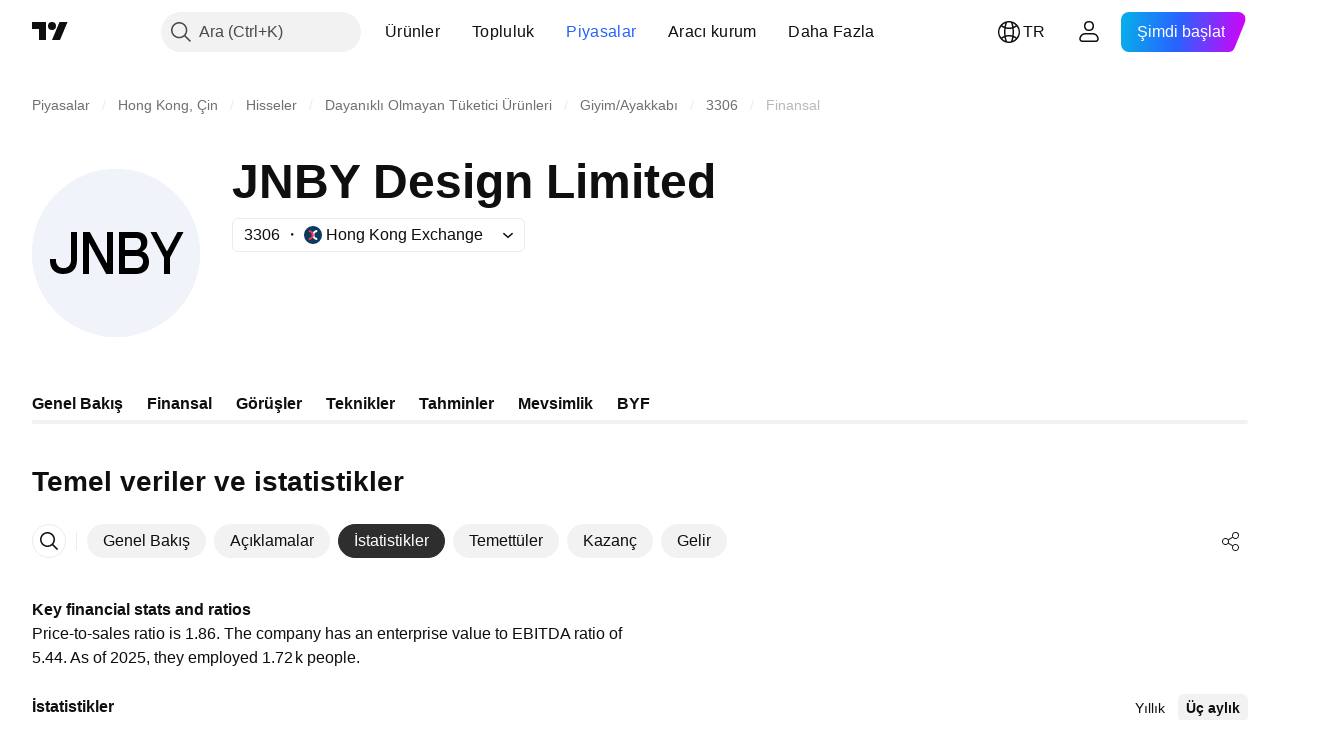

--- FILE ---
content_type: image/svg+xml
request_url: https://s3-symbol-logo.tradingview.com/jnby-design-ltd--big.svg
body_size: 195
content:
<!-- by TradingView --><svg width="56" height="56" viewBox="0 0 56 56" xmlns="http://www.w3.org/2000/svg"><path fill="#F0F3FA" d="M0 0h56v56H0z"/><path d="M15 30.27c0 3.04-1.62 4.73-4.72 4.73C7.62 35 6 33.24 6 30.61V30h2v.6c0 1.36.96 2.45 2.48 2.45 1.63 0 2.52-1.23 2.52-2.65V21h2v9.27ZM17 21h2.28L25 31.5V21h2v14h-2.28L19 24.5V35h-2V21ZM31 27h3.57c1.12 0 1.77-1.01 1.77-2.08 0-1.17-.56-1.92-1.77-1.92H31v4Zm-2-6h5.87c2.13 0 3.59 1.31 3.59 3.47 0 1.4-.6 2.42-1.73 2.98v.04c1.65.4 2.27 2.06 2.27 3.6 0 2.6-2.01 3.91-4.45 3.91H29V21Zm2 12h3.85c1.31 0 2.15-.96 2.15-2.22 0-1.23-.87-1.78-2.15-1.78H31v4ZM44 29.51 39.5 21h2l3.5 6.5 3.5-6.5h2L46 29.51V35h-2v-5.49Z"/></svg>

--- FILE ---
content_type: application/javascript; charset=utf-8
request_url: https://static.tradingview.com/static/bundles/tr.5731.8e2e11527b95edff1973.js
body_size: 13
content:
(self.webpackChunktradingview=self.webpackChunktradingview||[]).push([[5731,84627],{148199:e=>{e.exports=["Geri"]},537276:e=>{e.exports=["Değişim"]},923599:e=>{e.exports=["Değişim %"]},821851:e=>{e.exports=["Yıllık veri"]},384627:e=>{e.exports=["Temel veriler ve istatistikler"]},588176:e=>{e.exports=["Yarı yıllık veriler"]},836452:e=>{e.exports=["3 ay veri"]},351514:e=>{e.exports=["Değer"]}}]);